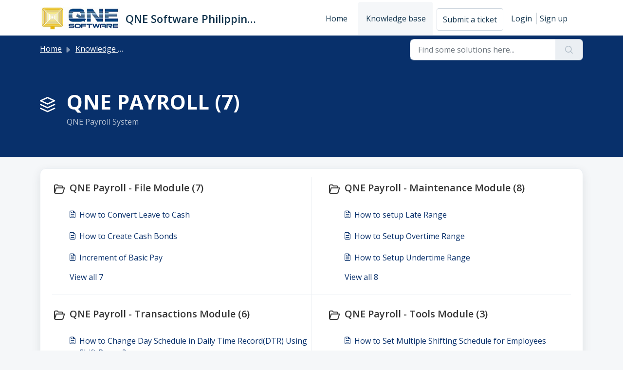

--- FILE ---
content_type: text/html; charset=utf-8
request_url: https://support.qne.com.ph/support/solutions/35000132594
body_size: 6668
content:
<!DOCTYPE html>
<html lang="en" data-date-format="us" dir="ltr">

<head>

  <meta name="csrf-param" content="authenticity_token" />
<meta name="csrf-token" content="BoueQnjNvJxxAY+q32Pp+ETqpqHP90mjLWI/bWK3HAtEELKS0Qw0Ry766EZP4mNOL/eXsyqi77oSjRUgZrfHjQ==" />

  <link rel='shortcut icon' href='https://s3.amazonaws.com/cdn.freshdesk.com/data/helpdesk/attachments/production/35010298247/fav_icon/Q0N1ENHPyndmH04mqIHwR_bcG0XwKbRAwQ.png' />

  <!-- Title for the page -->
<title> QNE PAYROLL : QNE Software Philippines, Inc. </title>

<!-- Meta information -->

      <meta charset="utf-8" />
      <meta http-equiv="X-UA-Compatible" content="IE=edge,chrome=1" />
      <meta name="description" content= "QNE Payroll System" />
      <meta name="author" content= "" />
       <meta property="og:title" content="QNE PAYROLL" />  <meta property="og:url" content="https://support.qne.com.ph/support/solutions/35000132594" />  <meta property="og:image" content="https://s3.amazonaws.com/cdn.freshdesk.com/data/helpdesk/attachments/production/35169047202/logo/_e6yaga8Lfiqcnf3yT8Ph4nUY2H7r1lTEA.png?X-Amz-Algorithm=AWS4-HMAC-SHA256&amp;amp;X-Amz-Credential=AKIAS6FNSMY2XLZULJPI%2F20260115%2Fus-east-1%2Fs3%2Faws4_request&amp;amp;X-Amz-Date=20260115T020802Z&amp;amp;X-Amz-Expires=604800&amp;amp;X-Amz-SignedHeaders=host&amp;amp;X-Amz-Signature=d7aa20ae97829a60ba8c85bf1d6958b08c1828323ac462ff67371e00cbc72720" />  <meta property="og:site_name" content="QNE Software Philippines, Inc." />  <meta property="og:type" content="article" />  <meta name="twitter:title" content="QNE PAYROLL" />  <meta name="twitter:url" content="https://support.qne.com.ph/support/solutions/35000132594" />  <meta name="twitter:image" content="https://s3.amazonaws.com/cdn.freshdesk.com/data/helpdesk/attachments/production/35169047202/logo/_e6yaga8Lfiqcnf3yT8Ph4nUY2H7r1lTEA.png?X-Amz-Algorithm=AWS4-HMAC-SHA256&amp;amp;X-Amz-Credential=AKIAS6FNSMY2XLZULJPI%2F20260115%2Fus-east-1%2Fs3%2Faws4_request&amp;amp;X-Amz-Date=20260115T020802Z&amp;amp;X-Amz-Expires=604800&amp;amp;X-Amz-SignedHeaders=host&amp;amp;X-Amz-Signature=d7aa20ae97829a60ba8c85bf1d6958b08c1828323ac462ff67371e00cbc72720" />  <meta name="twitter:card" content="summary" />  <link rel="canonical" href="https://support.qne.com.ph/support/solutions/35000132594" /> 

<!-- Responsive setting -->
<link rel="apple-touch-icon" href="https://s3.amazonaws.com/cdn.freshdesk.com/data/helpdesk/attachments/production/35010298247/fav_icon/Q0N1ENHPyndmH04mqIHwR_bcG0XwKbRAwQ.png" />
        <link rel="apple-touch-icon" sizes="72x72" href="https://s3.amazonaws.com/cdn.freshdesk.com/data/helpdesk/attachments/production/35010298247/fav_icon/Q0N1ENHPyndmH04mqIHwR_bcG0XwKbRAwQ.png" />
        <link rel="apple-touch-icon" sizes="114x114" href="https://s3.amazonaws.com/cdn.freshdesk.com/data/helpdesk/attachments/production/35010298247/fav_icon/Q0N1ENHPyndmH04mqIHwR_bcG0XwKbRAwQ.png" />
        <link rel="apple-touch-icon" sizes="144x144" href="https://s3.amazonaws.com/cdn.freshdesk.com/data/helpdesk/attachments/production/35010298247/fav_icon/Q0N1ENHPyndmH04mqIHwR_bcG0XwKbRAwQ.png" />
        <meta name="viewport" content="width=device-width, initial-scale=1.0, maximum-scale=5.0, user-scalable=yes" /> 

<!-- Freshsales Suite Chat Widget -->
<script
src='//fw-cdn.com/13601646/5652544.js'
chat='true' widgetId='5e8bcd0b-960c-44ba-b1ef-fb4d8c7ff115'>
</script>

  <link rel="icon" href="https://s3.amazonaws.com/cdn.freshdesk.com/data/helpdesk/attachments/production/35010298247/fav_icon/Q0N1ENHPyndmH04mqIHwR_bcG0XwKbRAwQ.png" />

  <link rel="stylesheet" href="/assets/cdn/portal/styles/theme.css?FD003" nonce="wEp2ln6ZCp6IutW8hEKB9w=="/>

  <style type="text/css" nonce="wEp2ln6ZCp6IutW8hEKB9w=="> /* theme */ .portal--light {
              --fw-body-bg: #F5F7F9;
              --fw-header-bg: #ffffff;
              --fw-header-text-color: #12344D;
              --fw-helpcenter-bg: #08306b;
              --fw-helpcenter-text-color: #FFFFFF;
              --fw-footer-bg: #08306b;
              --fw-footer-text-color: #FFFFFF;
              --fw-tab-active-color: #f5f7f9;
              --fw-tab-active-text-color: #12344D;
              --fw-tab-hover-color: #ebeff3;
              --fw-tab-hover-text-color: #12344D;
              --fw-btn-background: #FFFFFF;
              --fw-btn-text-color: #12344D;
              --fw-btn-primary-background: #12344D;
              --fw-btn-primary-text-color: #FFFFFF;
              --fw-baseFont: Open Sans;
              --fw-textColor: #363636;
              --fw-headingsFont: Open Sans;
              --fw-linkColor: #08306b;
              --fw-linkColorHover: #e4ab00;
              --fw-inputFocusRingColor: #EBEFF3;
              --fw-formInputFocusColor: #EBEFF3;
              --fw-card-bg: #e4ab00;
              --fw-card-fg: #080808;
              --fw-card-border-color: #EBEFF3;
              --fw-nonResponsive: #F5F7F9;
              --bs-body-font-family: Open Sans;
    } </style>

  <link href='https://fonts.googleapis.com/css?family=Open+Sans:regular,italic,600,700,700italic' rel='stylesheet' type='text/css' nonce='wEp2ln6ZCp6IutW8hEKB9w=='>

  <script type="text/javascript" nonce="wEp2ln6ZCp6IutW8hEKB9w==">
    window.cspNonce = "wEp2ln6ZCp6IutW8hEKB9w==";
  </script>

  <script src="/assets/cdn/portal/scripts/nonce.js" nonce="wEp2ln6ZCp6IutW8hEKB9w=="></script>

  <script src="/assets/cdn/portal/vendor.js" nonce="wEp2ln6ZCp6IutW8hEKB9w=="></script>

  <script src="/assets/cdn/portal/scripts/head.js" nonce="wEp2ln6ZCp6IutW8hEKB9w=="></script>

  <script type="text/javascript" nonce="wEp2ln6ZCp6IutW8hEKB9w==">
      window.store = {};
window.store = {
  assetPath: "/assets/cdn/portal/",
  defaultLocale: "en",
  currentLocale: "en",
  currentPageName: "solution_category",
  portal: {"id":35000058162,"name":"QNE Software Philippines, Inc.","product_id":null},
  portalAccess: {"hasSolutions":true,"hasForums":false,"hasTickets":false,"accessCount":1},
  account: {"id":801340,"name":"QNE Support PH","time_zone":"Beijing","companies":[]},
  vault_service: {"url":"https://vault-service.freshworks.com/data","max_try":2,"product_name":"fd"},
  blockedExtensions: "",
  allowedExtensions: "",
  search: {"all":"/support/search","solutions":"/support/search/solutions","topics":"/support/search/topics","tickets":"/support/search/tickets"},
  portalLaunchParty: {
    enableStrictSearch: false,
    ticketFragmentsEnabled: false,
    homepageNavAccessibilityEnabled: false,
    channelIdentifierFieldsEnabled: false,
  },





    marketplace: {"token":"eyJ0eXAiOiJKV1QiLCJhbGciOiJIUzI1NiJ9.[base64].3eXkx-jkUSTNSD-AUj4sHUM6P0JKB4rjFhsxE4nBk6g","data_pipe_key":"634cd594466a52fa53c54b5b34779134","region":"us","org_domain":"qneph.freshworks.com"},

  pod: "us-east-1",
  region: "US",
};
  </script>


</head>

<body class="portal portal--light  ">
  
  <header class="container-fluid px-0 fw-nav-wrapper fixed-top">
  <section class="bg-light container-fluid">
    <div class="container">
      <a  id="" href="#fw-main-content" class="visually-hidden visually-hidden-focusable p-8 my-12 btn btn-outline-primary"

>Skip to main content</a>
    </div>
  </section>

  
    <section class="container">
      <nav class="navbar navbar-expand-xl navbar-light px-0 py-8 pt-xl-4 pb-xl-0">
        

    <a class="navbar-brand d-flex align-items-center" href="http://www.qne.com.ph/">
      <img data-src="https://s3.amazonaws.com/cdn.freshdesk.com/data/helpdesk/attachments/production/35169047202/logo/_e6yaga8Lfiqcnf3yT8Ph4nUY2H7r1lTEA.png" loading="lazy" alt="Freshworks Logo" class="lazyload d-inline-block align-top me-4 fw-brand-logo" />
      <div class="fs-22 semi-bold fw-brand-name ms-4" title="QNE Software Philippines, Inc.">QNE Software Philippines, Inc.</div>
   </a>


        <button class="navbar-toggler collapsed" type="button" data-bs-toggle="collapse" data-bs-target="#navbarContent" aria-controls="navbarContent" aria-expanded="false" aria-label="Toggle navigation" id="navbarContentToggler">
  <span class="icon-bar"></span>
  <span class="icon-bar"></span>
  <span class="icon-bar"></span>
</button>

        <div class="collapse navbar-collapse" id="navbarContent">
          <ul class="navbar-nav ms-auto mt-64 mt-xl-0">
            
              <li class="nav-item ">
                <a href="/support/home" class="nav-link">
                  <span class="d-md-none icon-home"></span> Home
                </a>
              </li>
            
              <li class="nav-item active">
                <a href="/support/solutions" class="nav-link">
                  <span class="d-md-none icon-solutions"></span> Knowledge base
                </a>
              </li>
            
            <li class="nav-item no-hover">
             <a  id="" href="/support/tickets/new" class="btn fw-secondary-button"

>Submit a ticket</a>
            </li>
          </ul>
          <ul class="navbar-nav flex-row align-items-center ps-8 fw-nav-dropdown-wrapper">
            

    <li class="nav-item no-hover fw-login">
      <a  id="" href="/support/login" class="nav-link pe-8"

>Login</a>
    </li>
    
      <li class="nav-item no-hover fw-signup">
        <a  id="" href="/support/signup" class="nav-link fw-border-start ps-8"

>Sign up</a>
      </li>
    


            <li class="nav-item dropdown no-hover ms-auto">
             
            </li>
          </ul>
        </div>
      </nav>
    </section>
    <div class="nav-overlay d-none"></div>
  
</header>



<main class="fw-main-wrapper" id="fw-main-content">
    <section class="fw-sticky fw-searchbar-wrapper">
    <div class="container">
      <div class="row align-items-center py-8">
        <div class="col-md-6">
          <nav aria-label="breadcrumb">
    <ol class="breadcrumb">
        
          
            
              <li class="breadcrumb-item"><a href="/support/home">Home</a></li>
            
          
            
              <li class="breadcrumb-item"><a href="/support/solutions">Knowledge base</a></li>
            
          
            
              <li class="breadcrumb-item breadcrumb-active-item d-lg-none" aria-current="page">QNE PAYROLL</li>
            
          
        
    </ol>
</nav>

        </div>
        <div class="col-md-4 ms-auto">
          
<form action="/support/search/solutions" id="fw-search-form" data-current-tab="solutions">
  <div class="form-group fw-search  my-0">
    <div class="input-group">
      <input type="text" class="form-control" id="searchInput" name="term" value="" placeholder="Find some solutions here..." autocomplete="off" aria-label="Find some solutions here...">
      <button class="btn px-20 input-group-text" id="btnSearch" type="submit" aria-label="Search"><span class="icon-search"></span></button>
    </div>

    <div class="visually-hidden">
      <span id="srSearchUpdateMessage" aria-live="polite"></span>
    </div>

    <div class="fw-autocomplete-wrapper box-shadow bg-light br-8 p-16 d-none">
      <div class="fw-autocomplete-header " role="tablist">
        <button class="fw-search-tab " data-tab="all" role="tab" aria-selected="false">
          All
        </button>
        
          <button class="fw-search-tab fw-active-search-tab" data-tab="solutions" role="tab" aria-selected="true">
            Articles
          </button>
        
        
        
      </div>

      <div class="fw-loading my-80 d-none"></div>

      <div class="fw-autocomplete-focus">

        <div class="fw-recent-search">
          <div class="fw-recent-title d-none row align-items-center">
            <div class="col-8 fs-20 semi-bold"><span class="icon-recent me-8"></span>Recent Searches</div>
            <div class="col-4 px-0 text-end"><button class="btn btn-link fw-clear-all">Clear all</button></div>
          </div>
          <p class="ps-32 fw-no-recent-searches mb-16 d-none">No recent searches</p>
          <ul class="fw-no-bullet fw-recent-searches mb-16 d-none"></ul>
        </div>

        <div class="fw-popular-articles-search">
          <p class="fs-20 semi-bold fw-popular-title d-none"><span class="icon-article me-8"></span> Popular Articles</p>
          <ul class="fw-no-bullet fw-popular-topics d-none"></ul>
        </div>

        <div class="fw-solutions-search-results fw-results d-none">
          <hr class="mt-24" />
          <div class="fw-solutions-search-results-title row align-items-center">
            <div class="col-8 fs-20 semi-bold"><span class="icon-article me-8"></span>Articles</div>
            <div class="col-4 px-0 text-end"><a class="btn btn-link fw-view-all fw-solutions-view-all" href="/support/search/solutions">View all</a></div>
          </div>
          <ul class="fw-no-bullet fw-search-results fw-solutions-search-results-container"></ul>
        </div>

        <div class="fw-topics-search-results fw-results d-none">
          <hr class="mt-24" />
          <div class="fw-topics-search-results-title row align-items-center">
            <div class="col-8 fs-20 semi-bold"><span class="icon-topic me-8"></span>Topics</div>
            <div class="col-4 px-0 text-end"><a class="btn btn-link fw-view-all fw-topics-view-all" href="/support/search/topics">View all</a></div>
          </div>
          <ul class="fw-no-bullet fw-search-results fw-topics-search-results-container"></ul>
        </div>

        <div class="fw-tickets-search-results fw-results d-none">
          <hr class="mt-24" />
          <div class="fw-tickets-search-results-title row align-items-center">
            <div class="col-8 fs-20 semi-bold"><span class="icon-ticket me-8"></span>Tickets</div>
            <div class="col-4 px-0 text-end"><a class="btn btn-link fw-view-all fw-tickets-view-all" href="/support/search/tickets">View all</a></div>
          </div>
          <ul class="fw-no-bullet fw-search-results fw-tickets-search-results-container"></ul>
        </div>
      </div>

      <div class="fw-autocomplete-noresults d-none text-center py-40">
        <img src="/assets/cdn/portal/images/no-results.png" class="img-fluid fw-no-results-img" alt="no results" />
        <p class="mt-24 text-secondary">Sorry! nothing found for <br /> <span id="input_term"></span></p>
      </div>
    </div>
  </div>
</form>

        </div>
      </div>
    </div>
  </section>
  <section class="container-fluid px-0 fw-page-title-wrapper">
    <div class="container">
      <div class="py-24 py-lg-60 mx-0 fw-search-meta-info g-0">
        
          <div class="fw-icon-holder pe-8">
            <span class="icon-category"></span>
          </div>
        
        <div class="text-start">
          <h1 class="fw-page-title">QNE PAYROLL (7)</h1>
          <p>QNE Payroll System</p>
        </div>
      </div>
    </div>
  </section>

  <section class="container-fluid px-0 py-24">
    <div class="container">
       <div class="alert alert-with-close notice hide" id="noticeajax"></div> 
      <section class="row box-shadow br-12 fw-category-wrapper mx-0 g-0 bg-light">
        <div class="row mx-0 fw-section-content g-0">
          
              <div class="col-md-6 fw-folder">
                <div class="fs-20 mb-24 semi-bold">
                 <a  id="" href="/support/solutions/folders/35000226765" class="fw-heading d-flex"

    role = "heading"

><div class='fw-folder-icon text-center pt-4 me-8'><span class='icon-folder'></span></div><div class='line-clamp-2'> QNE Payroll - File Module (7)</div></a>
                </div>
                <ul class="fw-no-bullet ms-36">
                  
                   <li>
                    <a  id="" href="/support/solutions/articles/35000079341-how-to-convert-leave-to-cash" class="d-flex"

><div class='pe-8'><span class='icon-article'></span></div><div class='line-clamp-2'>How to Convert Leave to Cash</div></a>
                   </li>
                  
                   <li>
                    <a  id="" href="/support/solutions/articles/35000079342-how-to-create-cash-bonds" class="d-flex"

><div class='pe-8'><span class='icon-article'></span></div><div class='line-clamp-2'>How to Create Cash Bonds</div></a>
                   </li>
                  
                   <li>
                    <a  id="" href="/support/solutions/articles/35000079357-increment-of-basic-pay" class="d-flex"

><div class='pe-8'><span class='icon-article'></span></div><div class='line-clamp-2'>Increment of Basic Pay</div></a>
                   </li>
                  
                </ul>
                
                 <a  id="" href="/support/solutions/folders/35000226765" class="ms-36 my-16 d-block"

>View all 7</a>
                
              </div>
          
              <div class="col-md-6 fw-folder">
                <div class="fs-20 mb-24 semi-bold">
                 <a  id="" href="/support/solutions/folders/35000226764" class="fw-heading d-flex"

    role = "heading"

><div class='fw-folder-icon text-center pt-4 me-8'><span class='icon-folder'></span></div><div class='line-clamp-2'> QNE Payroll - Maintenance Module (8)</div></a>
                </div>
                <ul class="fw-no-bullet ms-36">
                  
                   <li>
                    <a  id="" href="/support/solutions/articles/35000079353-how-to-setup-late-range" class="d-flex"

><div class='pe-8'><span class='icon-article'></span></div><div class='line-clamp-2'>How to setup Late Range</div></a>
                   </li>
                  
                   <li>
                    <a  id="" href="/support/solutions/articles/35000079354-how-to-setup-overtime-range" class="d-flex"

><div class='pe-8'><span class='icon-article'></span></div><div class='line-clamp-2'>How to Setup Overtime Range</div></a>
                   </li>
                  
                   <li>
                    <a  id="" href="/support/solutions/articles/35000079355-how-to-setup-undertime-range" class="d-flex"

><div class='pe-8'><span class='icon-article'></span></div><div class='line-clamp-2'>How to Setup Undertime Range</div></a>
                   </li>
                  
                </ul>
                
                 <a  id="" href="/support/solutions/folders/35000226764" class="ms-36 my-16 d-block"

>View all 8</a>
                
              </div>
          
              <div class="col-md-6 fw-folder">
                <div class="fs-20 mb-24 semi-bold">
                 <a  id="" href="/support/solutions/folders/35000226767" class="fw-heading d-flex"

    role = "heading"

><div class='fw-folder-icon text-center pt-4 me-8'><span class='icon-folder'></span></div><div class='line-clamp-2'> QNE Payroll - Transactions Module (6)</div></a>
                </div>
                <ul class="fw-no-bullet ms-36">
                  
                   <li>
                    <a  id="" href="/support/solutions/articles/35000088067-how-to-change-day-schedule-in-daily-time-record-dtr-using-shift-popup-" class="d-flex"

><div class='pe-8'><span class='icon-article'></span></div><div class='line-clamp-2'>How to Change Day Schedule in Daily Time Record(DTR) Using Shift Popup?</div></a>
                   </li>
                  
                   <li>
                    <a  id="" href="/support/solutions/articles/35000130282-message-prompt-in-dtr-upon-changing-worked-type-to-holiday" class="d-flex"

><div class='pe-8'><span class='icon-article'></span></div><div class='line-clamp-2'>Message Prompt In DTR Upon Changing Worked Type To Holiday</div></a>
                   </li>
                  
                   <li>
                    <a  id="" href="/support/solutions/articles/35000195074-how-to-set-up-different-types-of-adjustments" class="d-flex"

><div class='pe-8'><span class='icon-article'></span></div><div class='line-clamp-2'>How to Set Up Different Types of Adjustments</div></a>
                   </li>
                  
                </ul>
                
                 <a  id="" href="/support/solutions/folders/35000226767" class="ms-36 my-16 d-block"

>View all 6</a>
                
              </div>
          
              <div class="col-md-6 fw-folder">
                <div class="fs-20 mb-24 semi-bold">
                 <a  id="" href="/support/solutions/folders/35000226766" class="fw-heading d-flex"

    role = "heading"

><div class='fw-folder-icon text-center pt-4 me-8'><span class='icon-folder'></span></div><div class='line-clamp-2'> QNE Payroll - Tools Module (3)</div></a>
                </div>
                <ul class="fw-no-bullet ms-36">
                  
                   <li>
                    <a  id="" href="/support/solutions/articles/35000079352-how-to-set-multiple-shifting-schedule-for-employees" class="d-flex"

><div class='pe-8'><span class='icon-article'></span></div><div class='line-clamp-2'>How to Set Multiple Shifting Schedule for Employees</div></a>
                   </li>
                  
                   <li>
                    <a  id="" href="/support/solutions/articles/35000088079-how-to-setup-schedule-backup-" class="d-flex"

><div class='pe-8'><span class='icon-article'></span></div><div class='line-clamp-2'>How to Setup Schedule Backup?</div></a>
                   </li>
                  
                   <li>
                    <a  id="" href="/support/solutions/articles/35000142269-how-to-resolve-cannot-add-all-active-employees-in-dtr-or-transactions" class="d-flex"

><div class='pe-8'><span class='icon-article'></span></div><div class='line-clamp-2'>How To Resolve Cannot Add All Active Employees In DTR Or Transactions</div></a>
                   </li>
                  
                </ul>
                
              </div>
          
              <div class="col-md-6 fw-folder">
                <div class="fs-20 mb-24 semi-bold">
                 <a  id="" href="/support/solutions/folders/35000205576" class="fw-heading d-flex"

    role = "heading"

><div class='fw-folder-icon text-center pt-4 me-8'><span class='icon-folder'></span></div><div class='line-clamp-2'> QNE Payroll - General How To&#39;s (21)</div></a>
                </div>
                <ul class="fw-no-bullet ms-36">
                  
                   <li>
                    <a  id="" href="/support/solutions/articles/35000079345-how-to-customize-layout-in-employees" class="d-flex"

><div class='pe-8'><span class='icon-article'></span></div><div class='line-clamp-2'>How to Customize Layout in Employees</div></a>
                   </li>
                  
                   <li>
                    <a  id="" href="/support/solutions/articles/35000079351-how-to-manually-adjust-emr-days-by-batch" class="d-flex"

><div class='pe-8'><span class='icon-article'></span></div><div class='line-clamp-2'>How to Manually Adjust EMR Days by Batch</div></a>
                   </li>
                  
                   <li>
                    <a  id="" href="/support/solutions/articles/35000122634-how-to-fix-execution-timeout-expired-error" class="d-flex"

><div class='pe-8'><span class='icon-article'></span></div><div class='line-clamp-2'>How To Fix Execution Timeout Expired Error</div></a>
                   </li>
                  
                </ul>
                
                 <a  id="" href="/support/solutions/folders/35000205576" class="ms-36 my-16 d-block"

>View all 21</a>
                
              </div>
          
              <div class="col-md-6 fw-folder">
                <div class="fs-20 mb-24 semi-bold">
                 <a  id="" href="/support/solutions/folders/35000205691" class="fw-heading d-flex"

    role = "heading"

><div class='fw-folder-icon text-center pt-4 me-8'><span class='icon-folder'></span></div><div class='line-clamp-2'> QNE Payroll - Database Procedures (5)</div></a>
                </div>
                <ul class="fw-no-bullet ms-36">
                  
                   <li>
                    <a  id="" href="/support/solutions/articles/35000079343-how-to-create-new-payroll-database" class="d-flex"

><div class='pe-8'><span class='icon-article'></span></div><div class='line-clamp-2'>How to Create New Payroll Database</div></a>
                   </li>
                  
                   <li>
                    <a  id="" href="/support/solutions/articles/35000079347-how-to-manual-backup-and-restore-database" class="d-flex"

><div class='pe-8'><span class='icon-article'></span></div><div class='line-clamp-2'>How to Manual Backup and Restore Database</div></a>
                   </li>
                  
                   <li>
                    <a  id="" href="/support/solutions/articles/35000122677-how-to-migrate-and-upgrade-database" class="d-flex"

><div class='pe-8'><span class='icon-article'></span></div><div class='line-clamp-2'>How To Migrate And Upgrade Database</div></a>
                   </li>
                  
                </ul>
                
                 <a  id="" href="/support/solutions/folders/35000205691" class="ms-36 my-16 d-block"

>View all 5</a>
                
              </div>
          
              <div class="col-md-6 fw-folder">
                <div class="fs-20 mb-24 semi-bold">
                 <a  id="" href="/support/solutions/folders/35000205575" class="fw-heading d-flex"

    role = "heading"

><div class='fw-folder-icon text-center pt-4 me-8'><span class='icon-folder'></span></div><div class='line-clamp-2'> QNE Payroll - Importation Procedures (2)</div></a>
                </div>
                <ul class="fw-no-bullet ms-36">
                  
                   <li>
                    <a  id="" href="/support/solutions/articles/35000078919-excel-importation" class="d-flex"

><div class='pe-8'><span class='icon-article'></span></div><div class='line-clamp-2'>Excel Importation</div></a>
                   </li>
                  
                   <li>
                    <a  id="" href="/support/solutions/articles/35000079346-how-to-import-biometrics-log-file" class="d-flex"

><div class='pe-8'><span class='icon-article'></span></div><div class='line-clamp-2'>How to Import Biometrics Log File</div></a>
                   </li>
                  
                </ul>
                
              </div>
          
        </div>
      </section>
    </div>
  </section>

</main>


 <footer class="container-fluid px-0">
   <section class="fw-contact-info">
     <p class="fw-contacts">
       <a  id="" href="tel:(02) 8841 9643" class=""

><span class='icon-phone'></span><span dir='ltr'>(02) 8841 9643</span></a>
     </p>
   </section>
   <section class="fw-credit">
     <nav class="fw-laws">
        <span class="copyright-text">Helpdesk Software by</span>
<a  id="" href="https://www.freshworks.com/freshdesk/?utm_source=portal&utm_medium=reflink&utm_campaign=portal_reflink" class="fw-branding"

    target = "_blank"

>Freshdesk</a>
        <a  id="" href="" class="cookie-link"

    data-bs-toggle = "modal"

    data-bs-target = "#portal-cookie-info"

>Cookie policy</a>

<div class="modal fade" id="portal-cookie-info" tabindex="-1" role="dialog" aria-labelledby="portal-cookie-info" aria-hidden="true">
  <div class="modal-dialog" role="document">
    <div class="modal-content">
      <div class="modal-header">
          <h3 class="cookie-header">Why we love Cookies</h3>
          <button
  type="button"
  class="btn btn-close "
  
  
    data-bs-dismiss = "modal"
  
    aria-label = "Close"
  
  >
  
</button>
      </div>
      <div class="modal-body">
        <p>We use cookies to try and give you a better experience in Freshdesk. </p>
        <p>You can learn more about what kind of cookies we use, why, and how from our <a class='privacy-link' href='https://www.freshworks.com/privacy/' target='_blank'>Privacy policy</a>. If you hate cookies, or are just on a diet, you can disable them altogether too. Just note that the Freshdesk service is pretty big on some cookies (we love the choco-chip ones), and some portions of Freshdesk may not work properly if you disable cookies. </p>
        <p>We’ll also assume you agree to the way we use cookies and are ok with it as described in our <a class='privacy-link' href='https://www.freshworks.com/privacy/' target='_blank'>Privacy policy</a>, unless you choose to disable them altogether through your browser. </p>
      </div>
    </div>
  </div>
</div>
        
        
     </nav>
   </section>
 </footer>


  

  <div class="modal-backdrop fade d-none" id="overlay"></div>

  <script src="/assets/cdn/portal/scripts/bottom.js" nonce="wEp2ln6ZCp6IutW8hEKB9w=="></script>

  <script src="/assets/cdn/portal/scripts/locales/en.js" nonce="wEp2ln6ZCp6IutW8hEKB9w=="></script>


    <script src="/assets/cdn/portal/scripts/marketplace.js" nonce="wEp2ln6ZCp6IutW8hEKB9w==" async></script>


  <script src="/assets/cdn/portal/scripts/integrations.js"  nonce="wEp2ln6ZCp6IutW8hEKB9w==" async></script>
  





</body>

</html>